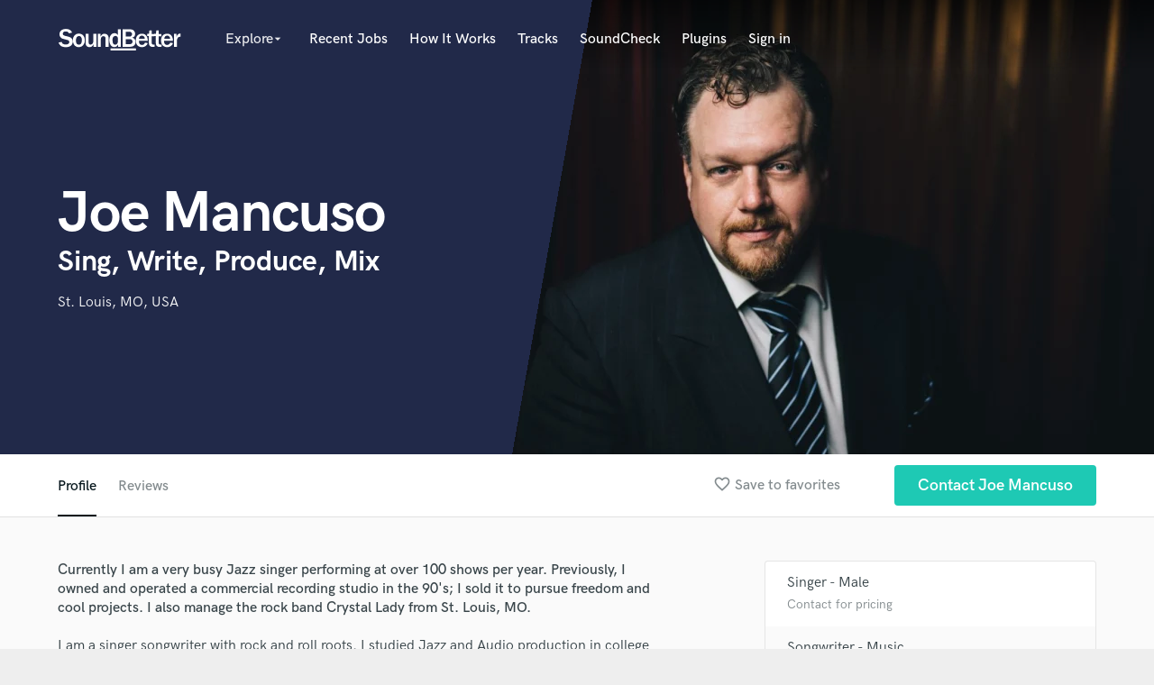

--- FILE ---
content_type: text/html; charset=utf-8
request_url: https://www.google.com/recaptcha/api2/anchor?ar=1&k=6Ldz1-ISAAAAAC-cNJnj4siHO0Gswu3die0mxASV&co=aHR0cHM6Ly9zb3VuZGJldHRlci5jb206NDQz&hl=en&v=PoyoqOPhxBO7pBk68S4YbpHZ&size=normal&anchor-ms=20000&execute-ms=30000&cb=r2bbc7mj94e
body_size: 49306
content:
<!DOCTYPE HTML><html dir="ltr" lang="en"><head><meta http-equiv="Content-Type" content="text/html; charset=UTF-8">
<meta http-equiv="X-UA-Compatible" content="IE=edge">
<title>reCAPTCHA</title>
<style type="text/css">
/* cyrillic-ext */
@font-face {
  font-family: 'Roboto';
  font-style: normal;
  font-weight: 400;
  font-stretch: 100%;
  src: url(//fonts.gstatic.com/s/roboto/v48/KFO7CnqEu92Fr1ME7kSn66aGLdTylUAMa3GUBHMdazTgWw.woff2) format('woff2');
  unicode-range: U+0460-052F, U+1C80-1C8A, U+20B4, U+2DE0-2DFF, U+A640-A69F, U+FE2E-FE2F;
}
/* cyrillic */
@font-face {
  font-family: 'Roboto';
  font-style: normal;
  font-weight: 400;
  font-stretch: 100%;
  src: url(//fonts.gstatic.com/s/roboto/v48/KFO7CnqEu92Fr1ME7kSn66aGLdTylUAMa3iUBHMdazTgWw.woff2) format('woff2');
  unicode-range: U+0301, U+0400-045F, U+0490-0491, U+04B0-04B1, U+2116;
}
/* greek-ext */
@font-face {
  font-family: 'Roboto';
  font-style: normal;
  font-weight: 400;
  font-stretch: 100%;
  src: url(//fonts.gstatic.com/s/roboto/v48/KFO7CnqEu92Fr1ME7kSn66aGLdTylUAMa3CUBHMdazTgWw.woff2) format('woff2');
  unicode-range: U+1F00-1FFF;
}
/* greek */
@font-face {
  font-family: 'Roboto';
  font-style: normal;
  font-weight: 400;
  font-stretch: 100%;
  src: url(//fonts.gstatic.com/s/roboto/v48/KFO7CnqEu92Fr1ME7kSn66aGLdTylUAMa3-UBHMdazTgWw.woff2) format('woff2');
  unicode-range: U+0370-0377, U+037A-037F, U+0384-038A, U+038C, U+038E-03A1, U+03A3-03FF;
}
/* math */
@font-face {
  font-family: 'Roboto';
  font-style: normal;
  font-weight: 400;
  font-stretch: 100%;
  src: url(//fonts.gstatic.com/s/roboto/v48/KFO7CnqEu92Fr1ME7kSn66aGLdTylUAMawCUBHMdazTgWw.woff2) format('woff2');
  unicode-range: U+0302-0303, U+0305, U+0307-0308, U+0310, U+0312, U+0315, U+031A, U+0326-0327, U+032C, U+032F-0330, U+0332-0333, U+0338, U+033A, U+0346, U+034D, U+0391-03A1, U+03A3-03A9, U+03B1-03C9, U+03D1, U+03D5-03D6, U+03F0-03F1, U+03F4-03F5, U+2016-2017, U+2034-2038, U+203C, U+2040, U+2043, U+2047, U+2050, U+2057, U+205F, U+2070-2071, U+2074-208E, U+2090-209C, U+20D0-20DC, U+20E1, U+20E5-20EF, U+2100-2112, U+2114-2115, U+2117-2121, U+2123-214F, U+2190, U+2192, U+2194-21AE, U+21B0-21E5, U+21F1-21F2, U+21F4-2211, U+2213-2214, U+2216-22FF, U+2308-230B, U+2310, U+2319, U+231C-2321, U+2336-237A, U+237C, U+2395, U+239B-23B7, U+23D0, U+23DC-23E1, U+2474-2475, U+25AF, U+25B3, U+25B7, U+25BD, U+25C1, U+25CA, U+25CC, U+25FB, U+266D-266F, U+27C0-27FF, U+2900-2AFF, U+2B0E-2B11, U+2B30-2B4C, U+2BFE, U+3030, U+FF5B, U+FF5D, U+1D400-1D7FF, U+1EE00-1EEFF;
}
/* symbols */
@font-face {
  font-family: 'Roboto';
  font-style: normal;
  font-weight: 400;
  font-stretch: 100%;
  src: url(//fonts.gstatic.com/s/roboto/v48/KFO7CnqEu92Fr1ME7kSn66aGLdTylUAMaxKUBHMdazTgWw.woff2) format('woff2');
  unicode-range: U+0001-000C, U+000E-001F, U+007F-009F, U+20DD-20E0, U+20E2-20E4, U+2150-218F, U+2190, U+2192, U+2194-2199, U+21AF, U+21E6-21F0, U+21F3, U+2218-2219, U+2299, U+22C4-22C6, U+2300-243F, U+2440-244A, U+2460-24FF, U+25A0-27BF, U+2800-28FF, U+2921-2922, U+2981, U+29BF, U+29EB, U+2B00-2BFF, U+4DC0-4DFF, U+FFF9-FFFB, U+10140-1018E, U+10190-1019C, U+101A0, U+101D0-101FD, U+102E0-102FB, U+10E60-10E7E, U+1D2C0-1D2D3, U+1D2E0-1D37F, U+1F000-1F0FF, U+1F100-1F1AD, U+1F1E6-1F1FF, U+1F30D-1F30F, U+1F315, U+1F31C, U+1F31E, U+1F320-1F32C, U+1F336, U+1F378, U+1F37D, U+1F382, U+1F393-1F39F, U+1F3A7-1F3A8, U+1F3AC-1F3AF, U+1F3C2, U+1F3C4-1F3C6, U+1F3CA-1F3CE, U+1F3D4-1F3E0, U+1F3ED, U+1F3F1-1F3F3, U+1F3F5-1F3F7, U+1F408, U+1F415, U+1F41F, U+1F426, U+1F43F, U+1F441-1F442, U+1F444, U+1F446-1F449, U+1F44C-1F44E, U+1F453, U+1F46A, U+1F47D, U+1F4A3, U+1F4B0, U+1F4B3, U+1F4B9, U+1F4BB, U+1F4BF, U+1F4C8-1F4CB, U+1F4D6, U+1F4DA, U+1F4DF, U+1F4E3-1F4E6, U+1F4EA-1F4ED, U+1F4F7, U+1F4F9-1F4FB, U+1F4FD-1F4FE, U+1F503, U+1F507-1F50B, U+1F50D, U+1F512-1F513, U+1F53E-1F54A, U+1F54F-1F5FA, U+1F610, U+1F650-1F67F, U+1F687, U+1F68D, U+1F691, U+1F694, U+1F698, U+1F6AD, U+1F6B2, U+1F6B9-1F6BA, U+1F6BC, U+1F6C6-1F6CF, U+1F6D3-1F6D7, U+1F6E0-1F6EA, U+1F6F0-1F6F3, U+1F6F7-1F6FC, U+1F700-1F7FF, U+1F800-1F80B, U+1F810-1F847, U+1F850-1F859, U+1F860-1F887, U+1F890-1F8AD, U+1F8B0-1F8BB, U+1F8C0-1F8C1, U+1F900-1F90B, U+1F93B, U+1F946, U+1F984, U+1F996, U+1F9E9, U+1FA00-1FA6F, U+1FA70-1FA7C, U+1FA80-1FA89, U+1FA8F-1FAC6, U+1FACE-1FADC, U+1FADF-1FAE9, U+1FAF0-1FAF8, U+1FB00-1FBFF;
}
/* vietnamese */
@font-face {
  font-family: 'Roboto';
  font-style: normal;
  font-weight: 400;
  font-stretch: 100%;
  src: url(//fonts.gstatic.com/s/roboto/v48/KFO7CnqEu92Fr1ME7kSn66aGLdTylUAMa3OUBHMdazTgWw.woff2) format('woff2');
  unicode-range: U+0102-0103, U+0110-0111, U+0128-0129, U+0168-0169, U+01A0-01A1, U+01AF-01B0, U+0300-0301, U+0303-0304, U+0308-0309, U+0323, U+0329, U+1EA0-1EF9, U+20AB;
}
/* latin-ext */
@font-face {
  font-family: 'Roboto';
  font-style: normal;
  font-weight: 400;
  font-stretch: 100%;
  src: url(//fonts.gstatic.com/s/roboto/v48/KFO7CnqEu92Fr1ME7kSn66aGLdTylUAMa3KUBHMdazTgWw.woff2) format('woff2');
  unicode-range: U+0100-02BA, U+02BD-02C5, U+02C7-02CC, U+02CE-02D7, U+02DD-02FF, U+0304, U+0308, U+0329, U+1D00-1DBF, U+1E00-1E9F, U+1EF2-1EFF, U+2020, U+20A0-20AB, U+20AD-20C0, U+2113, U+2C60-2C7F, U+A720-A7FF;
}
/* latin */
@font-face {
  font-family: 'Roboto';
  font-style: normal;
  font-weight: 400;
  font-stretch: 100%;
  src: url(//fonts.gstatic.com/s/roboto/v48/KFO7CnqEu92Fr1ME7kSn66aGLdTylUAMa3yUBHMdazQ.woff2) format('woff2');
  unicode-range: U+0000-00FF, U+0131, U+0152-0153, U+02BB-02BC, U+02C6, U+02DA, U+02DC, U+0304, U+0308, U+0329, U+2000-206F, U+20AC, U+2122, U+2191, U+2193, U+2212, U+2215, U+FEFF, U+FFFD;
}
/* cyrillic-ext */
@font-face {
  font-family: 'Roboto';
  font-style: normal;
  font-weight: 500;
  font-stretch: 100%;
  src: url(//fonts.gstatic.com/s/roboto/v48/KFO7CnqEu92Fr1ME7kSn66aGLdTylUAMa3GUBHMdazTgWw.woff2) format('woff2');
  unicode-range: U+0460-052F, U+1C80-1C8A, U+20B4, U+2DE0-2DFF, U+A640-A69F, U+FE2E-FE2F;
}
/* cyrillic */
@font-face {
  font-family: 'Roboto';
  font-style: normal;
  font-weight: 500;
  font-stretch: 100%;
  src: url(//fonts.gstatic.com/s/roboto/v48/KFO7CnqEu92Fr1ME7kSn66aGLdTylUAMa3iUBHMdazTgWw.woff2) format('woff2');
  unicode-range: U+0301, U+0400-045F, U+0490-0491, U+04B0-04B1, U+2116;
}
/* greek-ext */
@font-face {
  font-family: 'Roboto';
  font-style: normal;
  font-weight: 500;
  font-stretch: 100%;
  src: url(//fonts.gstatic.com/s/roboto/v48/KFO7CnqEu92Fr1ME7kSn66aGLdTylUAMa3CUBHMdazTgWw.woff2) format('woff2');
  unicode-range: U+1F00-1FFF;
}
/* greek */
@font-face {
  font-family: 'Roboto';
  font-style: normal;
  font-weight: 500;
  font-stretch: 100%;
  src: url(//fonts.gstatic.com/s/roboto/v48/KFO7CnqEu92Fr1ME7kSn66aGLdTylUAMa3-UBHMdazTgWw.woff2) format('woff2');
  unicode-range: U+0370-0377, U+037A-037F, U+0384-038A, U+038C, U+038E-03A1, U+03A3-03FF;
}
/* math */
@font-face {
  font-family: 'Roboto';
  font-style: normal;
  font-weight: 500;
  font-stretch: 100%;
  src: url(//fonts.gstatic.com/s/roboto/v48/KFO7CnqEu92Fr1ME7kSn66aGLdTylUAMawCUBHMdazTgWw.woff2) format('woff2');
  unicode-range: U+0302-0303, U+0305, U+0307-0308, U+0310, U+0312, U+0315, U+031A, U+0326-0327, U+032C, U+032F-0330, U+0332-0333, U+0338, U+033A, U+0346, U+034D, U+0391-03A1, U+03A3-03A9, U+03B1-03C9, U+03D1, U+03D5-03D6, U+03F0-03F1, U+03F4-03F5, U+2016-2017, U+2034-2038, U+203C, U+2040, U+2043, U+2047, U+2050, U+2057, U+205F, U+2070-2071, U+2074-208E, U+2090-209C, U+20D0-20DC, U+20E1, U+20E5-20EF, U+2100-2112, U+2114-2115, U+2117-2121, U+2123-214F, U+2190, U+2192, U+2194-21AE, U+21B0-21E5, U+21F1-21F2, U+21F4-2211, U+2213-2214, U+2216-22FF, U+2308-230B, U+2310, U+2319, U+231C-2321, U+2336-237A, U+237C, U+2395, U+239B-23B7, U+23D0, U+23DC-23E1, U+2474-2475, U+25AF, U+25B3, U+25B7, U+25BD, U+25C1, U+25CA, U+25CC, U+25FB, U+266D-266F, U+27C0-27FF, U+2900-2AFF, U+2B0E-2B11, U+2B30-2B4C, U+2BFE, U+3030, U+FF5B, U+FF5D, U+1D400-1D7FF, U+1EE00-1EEFF;
}
/* symbols */
@font-face {
  font-family: 'Roboto';
  font-style: normal;
  font-weight: 500;
  font-stretch: 100%;
  src: url(//fonts.gstatic.com/s/roboto/v48/KFO7CnqEu92Fr1ME7kSn66aGLdTylUAMaxKUBHMdazTgWw.woff2) format('woff2');
  unicode-range: U+0001-000C, U+000E-001F, U+007F-009F, U+20DD-20E0, U+20E2-20E4, U+2150-218F, U+2190, U+2192, U+2194-2199, U+21AF, U+21E6-21F0, U+21F3, U+2218-2219, U+2299, U+22C4-22C6, U+2300-243F, U+2440-244A, U+2460-24FF, U+25A0-27BF, U+2800-28FF, U+2921-2922, U+2981, U+29BF, U+29EB, U+2B00-2BFF, U+4DC0-4DFF, U+FFF9-FFFB, U+10140-1018E, U+10190-1019C, U+101A0, U+101D0-101FD, U+102E0-102FB, U+10E60-10E7E, U+1D2C0-1D2D3, U+1D2E0-1D37F, U+1F000-1F0FF, U+1F100-1F1AD, U+1F1E6-1F1FF, U+1F30D-1F30F, U+1F315, U+1F31C, U+1F31E, U+1F320-1F32C, U+1F336, U+1F378, U+1F37D, U+1F382, U+1F393-1F39F, U+1F3A7-1F3A8, U+1F3AC-1F3AF, U+1F3C2, U+1F3C4-1F3C6, U+1F3CA-1F3CE, U+1F3D4-1F3E0, U+1F3ED, U+1F3F1-1F3F3, U+1F3F5-1F3F7, U+1F408, U+1F415, U+1F41F, U+1F426, U+1F43F, U+1F441-1F442, U+1F444, U+1F446-1F449, U+1F44C-1F44E, U+1F453, U+1F46A, U+1F47D, U+1F4A3, U+1F4B0, U+1F4B3, U+1F4B9, U+1F4BB, U+1F4BF, U+1F4C8-1F4CB, U+1F4D6, U+1F4DA, U+1F4DF, U+1F4E3-1F4E6, U+1F4EA-1F4ED, U+1F4F7, U+1F4F9-1F4FB, U+1F4FD-1F4FE, U+1F503, U+1F507-1F50B, U+1F50D, U+1F512-1F513, U+1F53E-1F54A, U+1F54F-1F5FA, U+1F610, U+1F650-1F67F, U+1F687, U+1F68D, U+1F691, U+1F694, U+1F698, U+1F6AD, U+1F6B2, U+1F6B9-1F6BA, U+1F6BC, U+1F6C6-1F6CF, U+1F6D3-1F6D7, U+1F6E0-1F6EA, U+1F6F0-1F6F3, U+1F6F7-1F6FC, U+1F700-1F7FF, U+1F800-1F80B, U+1F810-1F847, U+1F850-1F859, U+1F860-1F887, U+1F890-1F8AD, U+1F8B0-1F8BB, U+1F8C0-1F8C1, U+1F900-1F90B, U+1F93B, U+1F946, U+1F984, U+1F996, U+1F9E9, U+1FA00-1FA6F, U+1FA70-1FA7C, U+1FA80-1FA89, U+1FA8F-1FAC6, U+1FACE-1FADC, U+1FADF-1FAE9, U+1FAF0-1FAF8, U+1FB00-1FBFF;
}
/* vietnamese */
@font-face {
  font-family: 'Roboto';
  font-style: normal;
  font-weight: 500;
  font-stretch: 100%;
  src: url(//fonts.gstatic.com/s/roboto/v48/KFO7CnqEu92Fr1ME7kSn66aGLdTylUAMa3OUBHMdazTgWw.woff2) format('woff2');
  unicode-range: U+0102-0103, U+0110-0111, U+0128-0129, U+0168-0169, U+01A0-01A1, U+01AF-01B0, U+0300-0301, U+0303-0304, U+0308-0309, U+0323, U+0329, U+1EA0-1EF9, U+20AB;
}
/* latin-ext */
@font-face {
  font-family: 'Roboto';
  font-style: normal;
  font-weight: 500;
  font-stretch: 100%;
  src: url(//fonts.gstatic.com/s/roboto/v48/KFO7CnqEu92Fr1ME7kSn66aGLdTylUAMa3KUBHMdazTgWw.woff2) format('woff2');
  unicode-range: U+0100-02BA, U+02BD-02C5, U+02C7-02CC, U+02CE-02D7, U+02DD-02FF, U+0304, U+0308, U+0329, U+1D00-1DBF, U+1E00-1E9F, U+1EF2-1EFF, U+2020, U+20A0-20AB, U+20AD-20C0, U+2113, U+2C60-2C7F, U+A720-A7FF;
}
/* latin */
@font-face {
  font-family: 'Roboto';
  font-style: normal;
  font-weight: 500;
  font-stretch: 100%;
  src: url(//fonts.gstatic.com/s/roboto/v48/KFO7CnqEu92Fr1ME7kSn66aGLdTylUAMa3yUBHMdazQ.woff2) format('woff2');
  unicode-range: U+0000-00FF, U+0131, U+0152-0153, U+02BB-02BC, U+02C6, U+02DA, U+02DC, U+0304, U+0308, U+0329, U+2000-206F, U+20AC, U+2122, U+2191, U+2193, U+2212, U+2215, U+FEFF, U+FFFD;
}
/* cyrillic-ext */
@font-face {
  font-family: 'Roboto';
  font-style: normal;
  font-weight: 900;
  font-stretch: 100%;
  src: url(//fonts.gstatic.com/s/roboto/v48/KFO7CnqEu92Fr1ME7kSn66aGLdTylUAMa3GUBHMdazTgWw.woff2) format('woff2');
  unicode-range: U+0460-052F, U+1C80-1C8A, U+20B4, U+2DE0-2DFF, U+A640-A69F, U+FE2E-FE2F;
}
/* cyrillic */
@font-face {
  font-family: 'Roboto';
  font-style: normal;
  font-weight: 900;
  font-stretch: 100%;
  src: url(//fonts.gstatic.com/s/roboto/v48/KFO7CnqEu92Fr1ME7kSn66aGLdTylUAMa3iUBHMdazTgWw.woff2) format('woff2');
  unicode-range: U+0301, U+0400-045F, U+0490-0491, U+04B0-04B1, U+2116;
}
/* greek-ext */
@font-face {
  font-family: 'Roboto';
  font-style: normal;
  font-weight: 900;
  font-stretch: 100%;
  src: url(//fonts.gstatic.com/s/roboto/v48/KFO7CnqEu92Fr1ME7kSn66aGLdTylUAMa3CUBHMdazTgWw.woff2) format('woff2');
  unicode-range: U+1F00-1FFF;
}
/* greek */
@font-face {
  font-family: 'Roboto';
  font-style: normal;
  font-weight: 900;
  font-stretch: 100%;
  src: url(//fonts.gstatic.com/s/roboto/v48/KFO7CnqEu92Fr1ME7kSn66aGLdTylUAMa3-UBHMdazTgWw.woff2) format('woff2');
  unicode-range: U+0370-0377, U+037A-037F, U+0384-038A, U+038C, U+038E-03A1, U+03A3-03FF;
}
/* math */
@font-face {
  font-family: 'Roboto';
  font-style: normal;
  font-weight: 900;
  font-stretch: 100%;
  src: url(//fonts.gstatic.com/s/roboto/v48/KFO7CnqEu92Fr1ME7kSn66aGLdTylUAMawCUBHMdazTgWw.woff2) format('woff2');
  unicode-range: U+0302-0303, U+0305, U+0307-0308, U+0310, U+0312, U+0315, U+031A, U+0326-0327, U+032C, U+032F-0330, U+0332-0333, U+0338, U+033A, U+0346, U+034D, U+0391-03A1, U+03A3-03A9, U+03B1-03C9, U+03D1, U+03D5-03D6, U+03F0-03F1, U+03F4-03F5, U+2016-2017, U+2034-2038, U+203C, U+2040, U+2043, U+2047, U+2050, U+2057, U+205F, U+2070-2071, U+2074-208E, U+2090-209C, U+20D0-20DC, U+20E1, U+20E5-20EF, U+2100-2112, U+2114-2115, U+2117-2121, U+2123-214F, U+2190, U+2192, U+2194-21AE, U+21B0-21E5, U+21F1-21F2, U+21F4-2211, U+2213-2214, U+2216-22FF, U+2308-230B, U+2310, U+2319, U+231C-2321, U+2336-237A, U+237C, U+2395, U+239B-23B7, U+23D0, U+23DC-23E1, U+2474-2475, U+25AF, U+25B3, U+25B7, U+25BD, U+25C1, U+25CA, U+25CC, U+25FB, U+266D-266F, U+27C0-27FF, U+2900-2AFF, U+2B0E-2B11, U+2B30-2B4C, U+2BFE, U+3030, U+FF5B, U+FF5D, U+1D400-1D7FF, U+1EE00-1EEFF;
}
/* symbols */
@font-face {
  font-family: 'Roboto';
  font-style: normal;
  font-weight: 900;
  font-stretch: 100%;
  src: url(//fonts.gstatic.com/s/roboto/v48/KFO7CnqEu92Fr1ME7kSn66aGLdTylUAMaxKUBHMdazTgWw.woff2) format('woff2');
  unicode-range: U+0001-000C, U+000E-001F, U+007F-009F, U+20DD-20E0, U+20E2-20E4, U+2150-218F, U+2190, U+2192, U+2194-2199, U+21AF, U+21E6-21F0, U+21F3, U+2218-2219, U+2299, U+22C4-22C6, U+2300-243F, U+2440-244A, U+2460-24FF, U+25A0-27BF, U+2800-28FF, U+2921-2922, U+2981, U+29BF, U+29EB, U+2B00-2BFF, U+4DC0-4DFF, U+FFF9-FFFB, U+10140-1018E, U+10190-1019C, U+101A0, U+101D0-101FD, U+102E0-102FB, U+10E60-10E7E, U+1D2C0-1D2D3, U+1D2E0-1D37F, U+1F000-1F0FF, U+1F100-1F1AD, U+1F1E6-1F1FF, U+1F30D-1F30F, U+1F315, U+1F31C, U+1F31E, U+1F320-1F32C, U+1F336, U+1F378, U+1F37D, U+1F382, U+1F393-1F39F, U+1F3A7-1F3A8, U+1F3AC-1F3AF, U+1F3C2, U+1F3C4-1F3C6, U+1F3CA-1F3CE, U+1F3D4-1F3E0, U+1F3ED, U+1F3F1-1F3F3, U+1F3F5-1F3F7, U+1F408, U+1F415, U+1F41F, U+1F426, U+1F43F, U+1F441-1F442, U+1F444, U+1F446-1F449, U+1F44C-1F44E, U+1F453, U+1F46A, U+1F47D, U+1F4A3, U+1F4B0, U+1F4B3, U+1F4B9, U+1F4BB, U+1F4BF, U+1F4C8-1F4CB, U+1F4D6, U+1F4DA, U+1F4DF, U+1F4E3-1F4E6, U+1F4EA-1F4ED, U+1F4F7, U+1F4F9-1F4FB, U+1F4FD-1F4FE, U+1F503, U+1F507-1F50B, U+1F50D, U+1F512-1F513, U+1F53E-1F54A, U+1F54F-1F5FA, U+1F610, U+1F650-1F67F, U+1F687, U+1F68D, U+1F691, U+1F694, U+1F698, U+1F6AD, U+1F6B2, U+1F6B9-1F6BA, U+1F6BC, U+1F6C6-1F6CF, U+1F6D3-1F6D7, U+1F6E0-1F6EA, U+1F6F0-1F6F3, U+1F6F7-1F6FC, U+1F700-1F7FF, U+1F800-1F80B, U+1F810-1F847, U+1F850-1F859, U+1F860-1F887, U+1F890-1F8AD, U+1F8B0-1F8BB, U+1F8C0-1F8C1, U+1F900-1F90B, U+1F93B, U+1F946, U+1F984, U+1F996, U+1F9E9, U+1FA00-1FA6F, U+1FA70-1FA7C, U+1FA80-1FA89, U+1FA8F-1FAC6, U+1FACE-1FADC, U+1FADF-1FAE9, U+1FAF0-1FAF8, U+1FB00-1FBFF;
}
/* vietnamese */
@font-face {
  font-family: 'Roboto';
  font-style: normal;
  font-weight: 900;
  font-stretch: 100%;
  src: url(//fonts.gstatic.com/s/roboto/v48/KFO7CnqEu92Fr1ME7kSn66aGLdTylUAMa3OUBHMdazTgWw.woff2) format('woff2');
  unicode-range: U+0102-0103, U+0110-0111, U+0128-0129, U+0168-0169, U+01A0-01A1, U+01AF-01B0, U+0300-0301, U+0303-0304, U+0308-0309, U+0323, U+0329, U+1EA0-1EF9, U+20AB;
}
/* latin-ext */
@font-face {
  font-family: 'Roboto';
  font-style: normal;
  font-weight: 900;
  font-stretch: 100%;
  src: url(//fonts.gstatic.com/s/roboto/v48/KFO7CnqEu92Fr1ME7kSn66aGLdTylUAMa3KUBHMdazTgWw.woff2) format('woff2');
  unicode-range: U+0100-02BA, U+02BD-02C5, U+02C7-02CC, U+02CE-02D7, U+02DD-02FF, U+0304, U+0308, U+0329, U+1D00-1DBF, U+1E00-1E9F, U+1EF2-1EFF, U+2020, U+20A0-20AB, U+20AD-20C0, U+2113, U+2C60-2C7F, U+A720-A7FF;
}
/* latin */
@font-face {
  font-family: 'Roboto';
  font-style: normal;
  font-weight: 900;
  font-stretch: 100%;
  src: url(//fonts.gstatic.com/s/roboto/v48/KFO7CnqEu92Fr1ME7kSn66aGLdTylUAMa3yUBHMdazQ.woff2) format('woff2');
  unicode-range: U+0000-00FF, U+0131, U+0152-0153, U+02BB-02BC, U+02C6, U+02DA, U+02DC, U+0304, U+0308, U+0329, U+2000-206F, U+20AC, U+2122, U+2191, U+2193, U+2212, U+2215, U+FEFF, U+FFFD;
}

</style>
<link rel="stylesheet" type="text/css" href="https://www.gstatic.com/recaptcha/releases/PoyoqOPhxBO7pBk68S4YbpHZ/styles__ltr.css">
<script nonce="Oq7KyR_zQrJ7Lst1vNj1aA" type="text/javascript">window['__recaptcha_api'] = 'https://www.google.com/recaptcha/api2/';</script>
<script type="text/javascript" src="https://www.gstatic.com/recaptcha/releases/PoyoqOPhxBO7pBk68S4YbpHZ/recaptcha__en.js" nonce="Oq7KyR_zQrJ7Lst1vNj1aA">
      
    </script></head>
<body><div id="rc-anchor-alert" class="rc-anchor-alert"></div>
<input type="hidden" id="recaptcha-token" value="[base64]">
<script type="text/javascript" nonce="Oq7KyR_zQrJ7Lst1vNj1aA">
      recaptcha.anchor.Main.init("[\x22ainput\x22,[\x22bgdata\x22,\x22\x22,\[base64]/[base64]/UltIKytdPWE6KGE8MjA0OD9SW0grK109YT4+NnwxOTI6KChhJjY0NTEyKT09NTUyOTYmJnErMTxoLmxlbmd0aCYmKGguY2hhckNvZGVBdChxKzEpJjY0NTEyKT09NTYzMjA/[base64]/MjU1OlI/[base64]/[base64]/[base64]/[base64]/[base64]/[base64]/[base64]/[base64]/[base64]/[base64]\x22,\[base64]\x22,\x22ScK6N8KQw65eM2UGw6bCol/CusO9eEPDt0TCq245w5TDtD1pCsKbwpzCp3fCvR5Cw7sPwqPCuUvCpxLDsVjDssKeMsOZw5FBSsOEJ1jDhMO2w5vDvFUIIsOAwrfDpWzCnnlqJ8KXUGTDnsKZTQDCszzDpcKUD8OqwplvAS3ChjrCujpnw7DDjFXDqcOwwrIAHhpvSg1GNg4oMsO6w5sZRXbDh8Ouw7/DlsODw47DlnvDrMK/w5XDssOQw4AcfnnDnVMYw4XDncOsEMOsw5nDvCDCiF4Lw4MBwqJQc8OtwqrCjcOgRTl/[base64]/CmyHCh8OAYmVEZsOwA8Ofwo03wqjCp8KgSUR5w4zCvXhuwo0LHMOFeCsUdgYudcKww4vDq8OpwprCmsOsw7NFwpR8WgXDtMKgQVXCnxBrwqFrVsKDwqjCn8KKw6bDkMO8w4I8wosPw4nDhsKFJ8KHwqLDq1xucHDCjsOnw6Bsw5kAwr4Awr/CjC8MTiZpHkxufsOiAcO+VcK5wovCjMKZd8OSw614wpV3w782KAvCjTgAXyHCjgzCvcKyw4LChn1udsOnw6nCrsK4W8Onw6fCpFFow5rCr3AJw41dIcKpAFTCs3VveMOmLsKmBMKuw70UwpUVfsOcw4vCrMOeQ1jDmMKdw6LCosKmw7dpwr05WXA/wrvDqG0HKMK1fsKrQsO9w54zQzbCtUhkEWpnwrjChcKOw6J1QMKbPDNIHhAkb8OgUhY8HMOcSMO4NGkCT8KPw4zCvMO6wqTCmcKVZR3DhMK7wpTCpBoDw7pUwrzDlBXDsWrDlcOmw7TCpkYPbEZPwptuCgzDrn/CtnduKnh1HsKMYsK7wofCtEkmPzPCscK0w4jDiQLDpMKXw7zCnQRKw4JHZMOGNitOYsO+WsOiw6/ChiXCplwvA3XCl8KtGntXZGF8w4HDoMOPDsOAw4Q8w58FJUlncMKiVsKww6LDmcKXLcKFwpcUwrDDtw/DtcOqw5jDjU4Lw7cTw6LDtMK8JEYTF8OJGsK+f8OQwpFmw78PEznDkE8KTsKlwrohwoDDpw/CjRLDuSnCrMOLwofCqsOueR8QS8OTw6DDpcO5w4/Cq8OZBHzCnmvDn8OvdsKjw6VhwrHCusOBwp5Qw4hDZz05w6fCjMOeBsOYw51IwoHDl2fChzPCuMO4w6HDgMOeZcKSwowOwqjCu8O0wo5wwpHDrQLDvBjDklYIwqTCp2rCrDZhVsKzTsOcw55Nw53DvMO+UMKyA3VtesOcw47DqMOvw6jDjcKBw57CtMOsJcKIay/[base64]/Ds8Ozwrl9GkzDqnlMEH8KwoNYw4XDrVJ2TsO9w7xCUcKUXRJyw5AjbMK5w40kwptmIn8ZY8OawoFtQkvDj8K6L8K6w4czIsK8w5oVLVzDu2vCpy/DribDtkF7w4ECa8Oswp8fw6wJb2PDgMOMBsOMw5XDp2/DpDNiw53DgUbDhXrCvMOTw5PCqRo+WyzDmMOJwpl8wrlUNMKwCRHChMKNwqLDhAwMXW3Dl8K5w603DWrCmcOSwpEMw53DjMOoU0IqbcKNw5ttworDocO6O8KEw5rCvMKIw5V/XHxLwqrCkS3CtMKHwq/CpMO4McORwrfCqCp0w4HCiEUfwp3Ci1kswq4IwqLDvXg6wpNnw4XCksOhYCLDunnCpzXDrCkYw7nDmGvDrxzCr2XDocKqwo/[base64]/w6LCsxJpwqVUaSPCqz3DpcOSwobCiwDDt2HCq8KWw5PDt8Ktw7fDow8KX8OCSMKeIBrDvS3DmUjDicOuVzLCniFHwo5Cw7bCmsKdMlVmwpw2w4PCiEDDr3HDgjzDjcOJfyzCj0E+HkUBw5dIw7fCq8OSUzxyw6s+RHYqSEI5JxfDmMK9wonDj1jDgVtqGDV/[base64]/EcOMTB93wq3DjC7Di8OOBsKQwpnCicOSwr1Bw7XCnnnCh8ODw6rClnTDqcKAwpVFw77Dvg5pw6pWEFrDlsK8wpvCjQY+W8OIbMKHLQZ6D17DqcKTw7jCncKUwrpIwoPDtcOcSGgqwrvDqlfChsKEw6kVSsKBw5TDksKFO1nDsMKYcC/CmWQkwo/Dng88w4B2wqwkw7EIw6rDgcKWKcKJw61vSDIEQcOWw6RvwpA2XRVeOCbDnVHDrEF8w4XChRJvCWERw4FHw4rDncOML8KMw73CisK0CcOVBsOiwrkuw5vCrm0DwqxxwrpVEMOjworCvMK0fkXCj8Olwqt/YcOdwpbCiMK3CcO8wrZHQS3CiWUZw5DDlgPDtMO4fMOmDgVfw4PCgTsbwotpVcKiGhLDscOjw58awpbCocK0BMOhw608OMKdOcOdw5I9w6t4w6/Cj8OLwoctwrfCr8K5wp7CnsKYB8OAwrcGcVQRUMKvRCTCqFzCn2/ClMKQaw0nwodewqg9w4nDlHdyw7PCkMO7wqE/FcOLwonDhiAuwrJ2QG/CpEYnwoZ7ER1WeTDDoS9OFERKw5B0w6tPw53Ch8OWw5/Dg0zDvBpew6nDs0RLURzCgMOmVhscw4RDQg/[base64]/DvkY0wqLCtSRbE8KWVMKYYU3CkE/Dm8KvE8KjwofDp8KcL8KQUMKXHx0mw7FUwpDClnVfR8Kjwp4+wqHDhsKxHwXDp8Oxwp9yBXrCsiF2wrTDsW/DjMO3KMOxKsKcWMOFWTnDg0d8NcKxVMKew6nCh0UqAsOPwp01RV3CssKGwrjDkcOTS0lpwq7Ck3nDlDYRw6t3w7VpwrXCrBMPw6YiwolXw5zCpsK7wolfOwxyMlEHHz7Cn17CrMKKwpR8wodQB8OIw4pEGRoFw4Qcw6/CgsKzwpZmQyHCpcOpUsOddcKgwr3Co8O/AVTDoHkqIsOHOsOGwpTCh2ojKCoKG8OdVcKNWcKDw4FGwqfCisKDCRzCm8KFwqsQwo5Fw47Ckx1Kw5MvTT0ew6TCm10RKV4Fw5/[base64]/w4HCpEDCnRfCsxfDusO3w5DDk8K+ecOtF8OTwrhpw5c2G2NVQ8O6DcOVwr9XeExACU0tQsKXMlMlW1HDqcKBwqB9w4xAJz/DmsOoQsO6McKhw7vDi8KRSClpwrTCgwpTwohGA8Kec8K1wo/Cul7CnMOmbMKswrBKUQnDvsOrw7ltw60pw67CkMOzZcKoPhVwH8KTw63CuMKgw7QEXMKKw5XCs8KyGUZDUsOqw4E2wr0tTMK0w78qw7QcWcOkw4Ivwo1MScOrwqwww7vDkDDDvUTCksKtw6k/wpTDrijCkHZrT8Kqw51Fwq/CjMKyw7zCrW3CnMKPw4x3bhDCgsOLw5DCh0nDjcOcwo3CmC/DkcKoIsKhXUceInfDijPCmsKCbcKhPsKdaEpNYQdnwoA4w7PCpcKsE8OVF8KMw4QjWGZbwqdbCR3DqQ1VRHrCsGrDjsK9wovCtMOgw5tIdlfDksKTw6TDlGkPwoUBDcKcwqXDkRnClH9jOMOBw5sqP18xAMO4NcKCWjHDhT7CtRggwo/Cu35jw6jDlAN0w5PDhRQhXgM0CV/Ch8KaDzRKc8KKeFADwohNMC0/GEx/FFliw6jDm8KHwo/Dq2vDpA9twr0zw6/CpELCt8OGw6U+XR81O8KHw6/Dn09lw7HCnsKqagjDqMOXEcKSwqkiwrTCuGUHbRAMIWXCuR5/EsO/wqYLw41awqZGwqTDr8OFw6tQdFUUA8KOwpJXfcKiVcOPKDrDnl4Iw7/CsHXDqcKRXE/Dr8OHwoHDs3kOwpfCicOCVsO8wqbCpVUGKjjCh8KLw6PDoMKRNjYKZBoxTsKiwrjCsMKWw5HCnFHDnCTDo8KGwoPDlVtxZcOpO8OQVn1pcsOqwqAxwrwUU3nDosKfbTxLD8Oiwr3CmCtYw7RvEU48RxLCk2zCl8KWw7XDqMOxOyTDj8Kpw5XCnsK6LS9aBG/CjsOhNXLChwMtwplcw4lvDzPDnsOvw5xMM359CsKBw6JDBMKow48qbkZrEgnChnICYMODw7dPwo3CkXnCicO5wqUjEcKtQ10qJnYiw7jDksOBZMOtw7/DqDEIbjHCpTQlwpVlw5nCs014aQdrwoHCiiUxdn4IIsO9AcKlw4g6w5TDkwnDvnxQw4jDvTY0w4fCpVsSOMOXwqJaw4XDicOLwobCgsKWKsKww6PDiHtFw7Fyw5FsLMKqGMK6wr4bYMODwp45wr4TZMOKw5d/IBDDl8KUwr8Dw50EbsKTDcOywr7CuMO2SQl9WC3CkS/CoWzDsMKcWcOvwr7Dq8ODBCAqMT3CkwwrMxh9b8ODw5kGw6kcFENDZMOqwo1lUsO1wo0qW8Osw4Z6w7/Cqy7DpR9TFsKgwofDp8K/w4DCucOUw6DDqcKRw4XCgcKGwpdtw4l3BcOIR8K8w7Vsw4DCnAJzKWMbAcKmCCBYXcKUdwLDjiBFeFo1wqfDhMOowqPDrMKlWMOARMKuQ216w5VwwprCh3IcOMOYUF7DmSrCicKsOl7CncKhBsOqVydpPMK+I8O8MmDChHJow6gOw5ErXcO5w5nChsKCwoHCpMO/w7Yswp1fw7TCpUvCuMOewpbCpCfCm8Ohwr8EWcOzGRfCqcOiC8O1S8KlwrLCsRbCjcK4dsK+FUA3w4jDv8KYw5w2BsKTwp3CmTvDj8KFB8KnwodqwrfCi8KBw7/[base64]/CgsKLwog1wqMkZj8/w7fCh8Kxw4fDkMKtw4fCtih+e8OlMl7DhS1+w5vCk8OjE8OGwqPDu1PCksKHw65/QsOmwrnDvMK6fxhONsKCwqXCgiQdQUI3w5rCk8OBwpBKJBXDrMOtw7vDmMOrw7bCpjxbw5d+w47CgAnCqcK9SklnHFMww6NcX8Kxw5Z3e3nDqsKTwoTDsFsqBcOoDMKfw6Rgw4x5AsK3OUPDgWo/YcOKw4h4wqABZFdjwpg0TWXCsy7Du8Kcw5trOMO6chbDpcOowpDCmC/Cu8OYw6DCi8OJHcOxLUHCgMKxw5jCoUQlTVvCol3CggbCoMKdbl1fZ8K7BMKPKH4uLTEKw4gYRSHCgzdoD1IeOcOMfTTCj8OtwpHDnXY8DsOVUQnCogLDvMKVCEBkwrVjGWPCs1ETw6nDmD3CkMOTcR/Dt8OhwoAHQ8OUQcOmP2rDigZXwp3DlxnCpMK3w7zDjcKnI35GwoIXw54VMcK4L8OUw5HCuT9Dw6TDmi5Fw4fDgHnCpkV8wrUGesOIeMKdw78nCA3CiysJN8KFBUfCg8KQw65+wpFDw6kzwoTDisOKw5bCnkDDuXJPBMO7bXZKVVfDvmJwwr/ChBLDsMOzHxs8wo0/P2Fvw57ClcK1L0vCkVMeesO2MMKjN8OzNMOCwqErw6bCohdOYnXDhCfDr1/CtTh4R8KMw71mJcKAJhc0wpvCusOmB18WLcOnFsOew5DDrHDCm10sOntOwrjCmlfCpm/Dg3Z/DhtRw6DClnHDssOGw74fw4xhfVJ1wrQeG2B+GsOQw4wjw48awrBDwoTDg8OIw6XDrgfCozjDoMKEN1p5ZF7CvsOwwobCrmjDkzJcZgLCjsOoWsO2w50/HcOfw4zCs8KKLsOkbsKGwpEow4FEwqNCwqjDomrCiUtKRcKOw51jw4MULUxCwoEiwrLDh8Kgw7bCgHxkbMKbwpnCuXBvwovDvMO1dcOOTHXCvnHDqiHCtMKhUEDDnMOYccOAw45jaAp2SD7Dr8OIQAHDvH0UGm5QO1rCg2/DncKXQcOmLsOVCFvDoBfDkyDDkm1RwpUyRsONdsOGwr/ClHE4YlrCjsO3PgRbw4hMw7kuw7FlHRx1w6t6E3PCkXTCtE9Jw4XCisKxwrEawqLDisOweihlesK3TcOVwqFCTMOow5p/B108w63DgQ5qXMO+dcKFOcKNwqMOZsKIw7LCjTwANSwTfsOVIMKXw7Mkd1HDqnAFNsOFwpPDpETDiRB4woLDsyTCmcKdw7TDrgA0U3hlScO6wqEDTsKCwrzCqcO5wqrDvkF/w49/UHRIN8O1wonCnX87XMKuwp7ChwNtI2DDjDYEYsKkF8KuS0LDpsOOccOjwrdHwr7CjjjDlxYFOBUaOnLDsMO+DlfDtsK7B8KIF05tDsKww65Ca8KSw6Jmw7zCmT/Cm8KTR0TChwDDn0vDp8KOw7tMesKFwo/DrsOcE8O8w7rDjcOSwol6woHDpMOiNmo/[base64]/CosOrOsKXTsK0F37DnXfDv8OBw5LDjsKwG1/CosOuaMKHwofDoh3DrcKjasKXOlBVTg46WcKDwrXDqQ7Cv8OiUcONw6DDnEfDvsKPw4JmwpE1w7RKPMKlOX/CtMKpwqzDksOnwqkmw58eDSXDtmMVTMOkw5fCkUfCn8OfScOtNMOSw5Mpwr7DvQnDvA1BdsKDacO+IldfHcKof8OWwpA/FsORRF7Ck8KawonDmMOAbyPDjhMLC8KjdUPDtsOvwpADw5BBDTYqTMK6OcOow6HCjsOnw5LCuMKhw7/CjmDDq8Kaw7J+NiXCjmXDocK8NsOqw6jDkDhow4rDrzotwp/[base64]/w7LDmQDCs8O5aQPCrzVBwpMiMcOVP1vDpXzCoVZVFcOEJyXCojtsw4rCrS0Jw4fDsEvDgksyw5hjbAYFw5sHwrpcSTPDslFqYMOBw7M2wqrDg8KAWMO6b8Khw4TDk8OLel41w7/Dt8KTwpB2w5bCrSDCo8Kpw4xswqpqw6nDoMOUw7UzbB7CoScmwrgUw77DqsOCwq4aJ1RJwoRzwq7CvTPCs8OEw5odwqZ4wrIEccO2wpfCjVM9wr8ZEls/[base64]/wrHDjA4jwpYDGMKGwq/DnMOfXcKuesOufE7CpMKKGsOuw6JJw654EkkkccKSwq3CqnXDtX3Don7DksO/wottwq1ww5zChHJzBlB+w5B0WBzChT4YVyfChxjCr2hACB0FIWfCuMO8IMOsdsOjwp7CqT/DmMKfHcOEw6VNeMO7Q3TCncKuJmM/MsOLLhPDp8OgfzvCiMKhw5LDkMO9AcKRbMKLZldoMR7DrMKBFjXCu8KZw6/CpMO3ASDCvh4KBcKXDXTCuMOrw4kYIcKIw51fDcKFKMKTw7bDu8Klwp/CosO5wphnbsKDwp0KJTYrwpHCqcOcJy5oXDZDwqwpwoFqecKoesKzw5BmOsK7wq0vw4tNwqjCoH4kwqVgw58zEnYzwobCrUhAaMOfw6FYw6pIw78XS8KHw5DDhsKNw4YydcOJc0vDlA/DgMOYwqDDhl3CoUfDpcKmw4bCnBPDiw/DiyHDrMKpwozCr8KdUcK9wr0/YMOofMO6R8OiH8KDwp0Ow5oZwpHCl8K8wpFJLcKCw57DuwNCacKEw5NHw5Z0w61pw4kzSMKBJ8KoHsOjDk8GRiEhSCjDl1nDhsKHIMKewo9SZXUgJcOWw6nDphrDlwV8AMKGwq7DgcO/w5vCrsKOIsK+wo7Dpi/CocK7wrHDsHNSIsOMwrY0woAYwqNLwr1JwrRpwqNfJkZuHsK/GsKUw6sXOcKUwp3Ds8OHwrbDosKDQMK4eyHDncKRUQoDJMOkXGfCsMO8b8KILSpZVcOALU1Wwp/Dm2B8CsKVw7A1w6XCocKOwqDDrcKGw4bCp0HCjFvCksK/HCsbXRghwpDCkVHDlEDDtCrCrsKyw707woQhwpBhXXRLXx/CsgULwoYkw714w6rDsxDDmw7Dk8K8GVVUw47Dm8OGw77Chg/CnsKQb8Oiw5VtwoYERhZyZcKMw7fCn8OdwrrCgMKKFsKCbR/CuSNFwrLCmsOeLcKlwoFGw5p6Y8OywoF6WSPCr8OSwqRAT8OGSz/CrsKNVCM2VnsYQUTCsWJlb2PDtsKGVhdeS8O6fsKkw5bCn2rDk8Ouw6cGw5nChxnChsKVCCrCr8OqXMKbLVHDnU7DtWRNwoVyw791wpLCm2bDvcK6ekPCtsOlPELDvTXDtWw4w4zDrA0jwpsRw6DDgh9zwqUwScKwB8KMwo/DjBAqw4bCqMOIVsODwplSw542wrDChSErG1vCvlTCnMKGw4rCrXDDgVo3ZwIKD8KOw7Axw5/DrcOrw6jDnX3CvFQCwpkKJMK6wqvDjsOyw5vCrRotwpd4N8KKw7bCocOMXkUVwpsBEcOqScKbw7MXZDzDg3Ydw7PCtcK/c20vXWrCksONDMORwo7Dt8KmOsKfwphwNMOoJhrDnnLDicK/SMOFw6bCmcK7wrpoZx8lw7p6fS3DgMObw4JnLwvCvBHCqMKnwpI4XmpZwpXCsy8/w5wcYxTCn8ODw7vCmjB8wrxvw4LChx3DqF5ow7zDtmzCmsKAw4xHFcKgwqnCmW/[base64]/DiWrDokQRwoTCtMKywotkIsKIwpHDkVjDkxrCgHZ5LcKqw6XCkxbCt8OyPMKWPcK6wq5jwolUBUBaM3XDiMKnEmDDvcO9w5fCgsOHNhZ0ScKzwqQcwoTDox1CTisQwqFrwpYQIUBSasKiw5xqWyLDlkXCtCIUwo3DjsOHw5cWw6/Cmh9Jw4rDvMKVZcO3MEQ1Sl02w7LDqUjDh1t4Tz7DusOgRcK2w7Mxw6VBNsONwojDjS/ClDRWw7dyecKUBcOvw4rDiw9awrxeeQTDhMKpw7XDhFvDo8OnwqAJw5wcD3HCu2w9VmTCkHbDpcOOBMOONsKGwp3CusOZwqt2KcKfwr1SZBbDpcKlIFPDvDFbcWHDiMObwpbCtMOdwqFcwrPCsMKcw7F/w6tPw7YAw5HCqBF9w6suwpkMw74HUcKFeMKTW8KTw5gmAMKDwr5+YcOMw7UPwpV4wpkUw5/CqsOMKsO/w5HCiAtNwqt3w5xFVwx7w4bCgcK1wr7CoUPCrsO5JcK6wpk4J8OzwpFVfz/Cp8OpwobCmBrCusOYEsKbw5DDq3zDn8OuwqkxworCjGM8YVZXKMO9w7Y5wqLCj8Ojb8O9wq/DvMK1wqXDssKWCQJ4Y8KiAMK5Lg4YBxzCpC0GwrUve2zDh8KeO8OiesKVwpk5w63CumV9woLCvcKQaMK4MRzDqMO6w6JkN1bDj8KKRjFyw7VXK8OYw6Fhw6bCvSvCsRDCvCXDiMOIPMKjwrXCs3rDqsKxw6/ClFBZasKDHMKTwprCgkPDvcO4VMKfw6bDlsOnH1pHwrDCjXrDsw3Do2p/[base64]/Ci8OxOnE6NwvDgVbCqCBiwpt+U8ONP2xiSMOfwrfCmD5AwotAwoLCsylkw4HDtWA1fR7Cn8OXwoQ1XMOaw6DCoMODwrZaOFTDtz8+HG1eHMO9KE9fXEHDsMOGSTtwSHlhw6DCjsOcwq/CncOjQF0XDcKPwog8wp8aw4XCicK5NxDDiBx3X8KeRRrCj8Kce0bDiMOrDMKLw7NqwrDDkD7DnHHCvUHCl13CuhrDnsKQLEIUw7NywrNbEMKFQ8K0FRtEJD7CjQTDnzTDoSvDuTfClMO0wod3wo/DvcKWTXbCuy/Ct8KbfiLCmV/[base64]/[base64]/DjsOADmc8w5fDtiTCk8KmM8O4CcOfwoPCuTsqTwxNw5dWK8KPw5AHMMOew5fDlULCnikcw6jDuE1zw5dIB1FDw4LCm8OZPUTDqcKEG8OBfcKrN8Ogw4HCjVzDssK3H8O8BG7DsGbCrMOXw67CtShJTsOIwqheF1Z1VGPCs14/[base64]/w4LDoklrw4jDtzZwFWzDsiY6TWjDtj8jwr3Ch8O3QcKOwo7CvcKHb8K5BMKDw7dww5JmwrHCpwjCrwshwrXCmhVjwpjCkTHDj8OKBcO7bmdeRsO/BDtbwqPCmsKMwr5WHMK2cFTCvgXCgCnCssKZOghyT8Kgw4vChFvDo8O0wqvDqDxVbk3DlcOaw5zClMO0wrrChxBFwqnDnMOwwrZVw4MCw6gwNg8Ow7/DiMK2Jw7DpcO9Wm/DlkrDkcO1Kk9twp8fwrNdwo1Cw6bDgi0lw7coFsOvw4kawrPCigddZcOwwpHDosOEBcOebRZaJWk/VwHCjcOvbMOcOsONwqQIRMOsN8O1XMKgNcKHworCsyPCnR42ZCDCqsKVCg7CmcK3w4XCiMKBVCHDg8OzUHBfWGHDu2pGw7TCnsKuc8O/ScOcw6bCtl7CgWpDw57DosKxO2rDmVc4dRLCllkVU2FsUXPDhEp4wp1NwrcXSVYDwrVDbcK0Q8KIcMOfwo/ClMOywrrCpCTDhytrw595w4oxEhHClG7CrWwVMMOnwrg0HCbDj8O2a8KydcKqW8KsS8Klw5/CmTPDs33DvzJnEcK5O8O3N8OWwpZWJQkow611QBR0bcOHUj5KJsKkfmE7wq3Ciz0pZ0pUF8KhwpMcRifCpsOGL8OGw7LDkBMId8Ojw70VSsKqEzZUwrpMTBLDo8OWacOCwpzDi0zDhjUBw6YiJcOpw6/CtTIFAMOLwpg0VMOTwoJ6wrTCoMKQP3rDk8KCWRzDtA4xwrARSsKKZsODOcKXwroqw67Cux5/w6VwwpoYw4B3w58dXsOtZm9awpo/wqBQDHXCisOtwqnDnD4tw7hwcsOQwozDp8OpciJuw6rCiG/CkQbDlsOpOBY2wrjDsHYOw4fDtidvY1/DgMOUwoUWwrXChsOSwp0Cwq8bHMKIw5PClVHCkcOvwqrCuMO/woJEw44UPD/DhDdLwqVIw6xHKyzCmCgXI8O7WRoqZn/DmsKMwqPCi3/CscOew5xbAMO2f8KJwqAsw5nDqsKvbcKPw5Qyw4wpw5ZYQiDDoyIawrEPw41twrbDt8OlcMOUwp/DiS0ew644csOBQVXCqytjw40IDGtAw5TCrFFyX8K0aMOIIMKMIsKUZmLCtgvDjsOiOcKEOCXCnGvDh8KRH8Ojw592dcKeX8K1w5PCusOywr4uYsODwq/CuAvCpMOJwp/Dl8OAGkIWGSLDnRHDgzA1UMKCGFLCt8KfwqpIaQ9HwrbCtsOyWjTCpWdWw6jCkTFNdcK3K8Odw49Mwo5/ZSAvwqPCgwPChcKdNUoLcRocf3LCpMOhTGbDmDHDm3Q8QcO2w6TChMKyWT9nwrJMwrrCoCsZVR/CqD83wqpXwpNlWGE/[base64]/wpnDiMOkB1vDgwHCvcOmXcK/eMO9HcObwrzCpEEZwq4TwqDCpFrCmMOgDcOCwpfDnsKlw5wvw4Z5w4AjIz/CmcKYPcKMM8OBWVjDoQPDpsK3w6HDjlJVwrkEw4nDqsK/wqYlwp/CusOTBsKyT8KAYsKNFV7CgkRHwq3Cq1VuViTDpsOnWXl+OcOAKMKfw45sRyrDgMKsPsORdRXDlR/Cq8Kuw4DCpkQmwr0Ewr1aw5rDgA/DusKfATYEwrUGwoDDkMKCwo7CocOQwrFswozDqcKZw6vDq8KUwrDDuj3CtGVoCxokwrfDv8Kfw7NYZEIKUDrDmjo8GcKpw5kww7zDocKAw7XDgcO2w7lZw6cLFMO3wqEYw4diM8OCw4/CgnXChsKBw47DsMOqTcKDdsKKw41efsOJWsOQQnXClsOiw4rDoi7CqMKfwowMwo/CmsKVwoTCqEl3wq3DmsOiGsObY8OMJ8OZQ8Oxw6FNwqnCssOBw4PDv8ODw5/DhcK3WMKmw4kow7dwGsK2w50uwp/Dgz0AQ1xXw7Bbwr9EDQJVXMOMwoDDkcO9w7rCnyXDoCA+bsO2RcOECsOWw5LCnMORcTrDumF7KjHDscOOEMOqLUY5bcOXNWrDjMOSK8KRwr/CsMOKOMKEwqjDgUbDiA7CmEXCqMO1w6fDk8KhMUsJAnhyMkrCgcOLw4HCtcKswozDqsObBMKVTi08JX9pw49jaMKYcRnCvMOCwowVwprCiX1Bwo/[base64]/DuMO/PHHCjcKJwp1eOMKEw5LDssOdRsKUYMKQwq/[base64]/DucK1w7LCgcKjH8KNTABTQjUna21lWcOdVsKuwofCm8KqwrkLw5PDqsOSw5h7UMOhbcOOLMOyw5Ulw5rCt8OnwrLDpcK/[base64]/CinbCtMKDw58NEhvDhBbCoi/DtcKpGMO1wrZcwoULAcOAVGUswp9YfAdPwofCrsKnHsKqECTDnUfCkcOWwobClSBgwqPDk3vCrFghHVfDq2kyIUTDssOEUsOTw4wnw6A7w50EbBV9OHTCksKAw4PDp0dRw6bCvWLDlh/DusKEw7sTMUcCdcK9w6DDt8KtbMOkwoFOwp4Ew65pAMK0wq1KwoQ4wr9BXMOpIiRqfsKOw68dwpjDh8OMwpAvw47DrC7Dog/Cu8OQClphD8OUMcK0I1INw7ttwq5pw7sZwosEwrPCnSvDgMOrCMKRw61Bw4jCnsK8c8KXwr3DowFmDCzDrzHDhMK/DMKqN8O+NypXw6NBw4/DgnIpwo3Dm1tpZsO4b2jCkMKqB8OcfHZsLsOew4Uyw7c7w6fDlxrCgghmw6xqaXzChcK/w7PDg8KdwpYVWRUOwqNIwp3Du8ONw6w4wq0ZwrDCmBsdwrFCwo5tw6kTw58cw5PChcKxOmfCvn1rwoF/bzJjwoTChcOWB8K3LGjDksKkUMKnwpfCgMOmLsKww6zCosOgwqVmw4YNFcKgw4o2wrAAHFIAbHEtB8K4SnjDkMOiXcOjb8KFw48Jw65UVR4LasOJw4jDswkBYsKqw6bCt8OewofCnyc+wp/[base64]/Cq8KnwrLDssOge8ORccOAS8KsX8KuSCbDuiDCgzbDlhfCvsOgNx7DphTDiMOyw6kMw4vDsih+wrXDnsOvacKeZlBHSnYMw4Z5fsKuwqnDlkhSIcKPwrsMw7E/MHnCtkBdW286OBfCtHthSBXDtwrDtXRsw4DDs2lTw7LDrsK3Dl5PwqHDv8K9w7EQwrRlw6pcDcOcw73Ct3fDn1fCiVd4w4fDu0jDiMKlwrk0wqk2RMKhw6/[base64]/Y8OqBiIqw4vDjsOyfTHCkMOTLk3CihgRwqsWwrxpwqMswrgBwqk1TXTDtVzDtsOtOHpLPiPDp8KUwrMQaAHCmcO9NzPCuwzChsONdsOgfsKiBsOhwrRSwp/Dp07CtD7DjggJw5TCo8KXUyJIwoBVQsOJF8OUw557QsKxIUoWc1NuwqEWOT3CnSTCjsOgSmfDhsOBw4PDtcKAA2AqwrrCvsOHwo/CsFjCpCYFYTMxEcKFHMK9BcOTYMKuwrRCwr7CncORJsKkdiXDvTckw6szD8KHwprCpcOOwqoqwqIAPG/CjnnCpRrDiDTDgwlkw50sIQJoO3tjw4AMR8KCwozDskDCusO2PmfDhyjCoR7CnUwJSUI5SjQvw7ZkFsK+bsOtw4Naay/CgMOXw77DlBTCtcOVfxpBFT/Dr8K6wrIvw5cVwqLDqWF+b8KlHMKWdinCqXUowpPDm8OwwoIOwoBFecKUw4thw484wrFfUsO1w5/[base64]/CkMKnwqsKemLDjsKawo4qfnfDg8OuwrPCpMO1w5U4w6ZJeAvDvAfCtWbCjcO7w5HDnwQpLMKqw5LDhHhlNjDCnCUzwrhnEsOaT1xWW0/Dr3Qfw7xNworCtzXDmF8RwolSKDfCg3LCl8O3wp1Zb1/Di8KdwrfChMOiw5M/QsOjcDfDpcOhGBpEw6YTVh9dRcOFPMKVGmHDpwk4XU/Cq3BKw6xvM2DDhMOTbsOlwpfDrWTCisOyw7zCvsKzfzlrwr/DmMKIwqljw7hQOcKOGsODfMO/w6hWwoTDvwHCk8OPADLClU7Cp8KlSAPDgMOha8Ouw5bCu8OIwogpwodwOX7CvcOPAi0MwrzCmxPCvHTCk0w9MT9Iwr/DuE5hKz3DuFbCksO9czRfw4l6FikaWcKtZsOPB3HCuHnDr8OWw6I+woZUfE10w6clw5/[base64]/DlADCrcKAwqkuw4/DtXPDhcKXwoDDrMOdwoXCg8K1f8K4EcOySmwrwpoXw7p0DFDCkXfCmWDCosOvw6MFYsOTCWMWw5MFAcORQgkFw57CgcKPw6fCmcOPw7gDWcOFwrzDjgPDvcOsXcOvbizCvcOPaGTCqMKCw4V/wpLCj8Oywp8qNgbCvcKtYhgww7TCvQJEw4TDuTh1anA5w4tsw69TQMKmLU/Cq2nCmsOnwrfCpDtLw5nDp8KTw53Cv8OZasO0XGzCjMKcwpnCncOHw4F3wrjChz4jdUhTw6HDo8K6fSI6EMKCw59FdnfDsMOjFhzDsExRwpwMwod8w6x5FhYpw5DDpsKnfzLDvRQVwqbCvR1RCsKQw6fDmMOxw4Niw41/U8ObG37CvSLDhHA3CMKYwqYzw4fDvQpow7ApZ8O2w6PCrcKWNAzDmltgw43CnEFmwp1pSn3CvT3ChcK/woTChkrCqm3DjSNKKcKMwpzCs8K1w4/CrBl8w67DmMOaXTfCtcOHwrXCp8O0aEkAw4jCj1EsP19WwoDDgcObw5XCq3pQcVTDsQfClsKFJ8KPN0ZTw5XCt8KlOMKYwrtnw5RTwq7CvHLCsjxAezPCg8KIa8KIwoNtw7PDr2/DuAcWw5XDvHnCu8OOBAVhRVAAWG7DtVNEw6rDl0vDv8ODw57DihfCh8OLaMKXw53CnMO1IsKLIxvCpRloUcKyQAbDj8OEUcKkM8KUw53CnsK5wqkRwrzChHrCmD5dfmkGXXzDllvDicOIRsOmw43Co8KSwpzDm8OwwrV7Dlw/[base64]/wqLCrm03w7/DgsKHw7AOwpvDncOuZgAhw5VswrdzTsKVHFbCoW/DksK9Sn9LHUzDgcO9XBTCvjE/w4Q/w4kIJgFvPWTCp8O5ZUrCsMKdZ8KRasOnwoJQecOEd2Uaw5PDgW7DjEYiw4YTRyhNw6lxwqzDoVPDmxMcCVdfwqrDq8KBw4E6wpgiasO6w6ADwqzCqMK1w73DlArCgcOkw6zCuxEHFhnCoMO/w7p9b8Opw4hAw7DCswxhw7dfb119O8KBwq4IwoXCh8Khwol5bcOXesOOLMKCYVdJw4BUw4nCmsOhwqjCjUDCtB9DZnlrw6bCtTFKw7pJE8OYwp1oQ8KLEl1UO0VwTMOjwr3CjgNWe8K9wrogdMKLBcK2wrbDsUNzw5/[base64]/DhhIYwoXDr3HDu1IWD8ODK8K7wojDmSnCnRrDi8K9w7wHwoVBX8Obw5Izw50YScKOwo4PCMOfdFB8HsO4IcO6VABJw74WwrnDv8OjwpZhwrrCiB7DhyZSQTzCiw/DnsKbw41awrzDknzCgi09w5nCmcKkw6/Dsy4Nwo/[base64]/w4ogQUUzW3XChWAww7/CjMOnwr/[base64]/Dh1h2UCDDgcO5LMKCwoczdMKwH8KBZ8KpwoU6T3pIVCfCi8OCw4UswpjDgsK1woYqw7Zmw5hnNMKJw6EGVcKVw4QzK1XDkyATNS7CsQbChhgvwqzCnD7DrsOJw7HDgx9NEMKifEUvXMOAVcOcwpPDhMOyw6YOw5rDqcK2dGXCgX17woTClHt9b8Olwpscwp/DqhLCjwUGeTkPw5DDv8Osw6FmwoF1w5/DrcKMOhXDkcKawpgxwpAlMMOhcQDCkMOCwrvCjMO7wqTDoUQuw5XDhz0cwqEWdjDCisODCwpvdi5lO8OrbMOeQW5yF8K4w73CvUJvwrQ6PBLDjEJww4vCg1jDkcKrAxlLw7fCtl94w7/CoSNrRHfDmjrCkgHDssOzwpvDj8OIeWDCl1zDoMOwXmlNw6rCqklwwo0/RsKcOMOCbjZcw5xIVsOFUVonwph5w57Dg8KvQsOWcgfCuCjCjXrDhVHDtcO1w4PDsMOdwqBCGcKDIC59dVAKPAzCk0/[base64]/[base64]/cMK6woLCuMK6eGBECFPCvcO3d8K8S0EzRCXDgcOSEjx1HF9LwqZGw5YuPcO8wrxAw7vDpS9NUELCmcO4w6gHwqYsHCUiw5bDlMKZHsKdRBvCucKGworCucKcwrjDgMK+wp/[base64]/[base64]/[base64]/Cmj/[base64]/RjTDkCp9XcOvwqjCn8KZVcOzwrhPwqghwp/Dlwdjw5AJLBxuYAJVM8OEBcO0wq5wwonDq8K1wrp/P8Kjw6RjFMOtwrQBFzgOwph+w6PDp8ORL8OdwrzDicKow6fCmcOPV1s2NQrCixxmAcKOwr7DjCrClD3DnjjDqMO0wqF2fDrDsF/[base64]/CqsOTTsKRSVTDnmUvw58CwpDCqMOqS2FZwoLDnMKMYjDDvcKKwrXDpWLDh8OWwpkUZsOJw5JLR3/DssKbwojCiTfCq3XCjsO4DFjDnsOGVULCv8KYw4cnw4LCmRF8w6PCrHzDjmzDgcO2w57ClGQMw5nCuMKuw7bDgy/CmcKFw67Cn8OfScOLYBQZHMKYXUxUbQEhw6Uiwp/[base64]/Cqlg9w6LDlzjDkgQdJwBbwox3RcK8w6XDgnHDncK5wpTDvDIGQsO3dcKlGlbDhD3CikVqWS3Dh3tRCMOzNRHDjMOmwpsNLnrCjjjDhwnCmsOpQMKNOcKXwpvDsMOZwqEzEERsw6/CisOpLMOnDEQjw54/w4zDlBYgw53ChcOVwoLCnsOzw6M2BkJ1P8OsV8KUw7TCksKLFzDDrMKPw5wjJcKAwol5w7Mjw7XCg8OsKMKQAWt3fMKwYkPCisKHJmBhwpBIw7tyXsO8HMKCXzsXw6Akw5nDjsKGIgbCh8KqwrrCoywDG8OlPXU/HsOGDGDCgsOifsKbX8K8NXbCmTDCiMKcZEgZdwEuwo8nbSM2w7HCnQ/CojDDhxLCrF9vC8OEHnY+wp9TwozDoMOvw5PDjMKsQidWw77DjQlYw40QRTVAXgHChBnDiFvCscOWwowdw5bDg8Ouw6dAAEgJVcOgw7nCnSjDrDjCkMOaI8Kewr7Ci2bCvcKOG8KSwoY6IAUoX8Kbw61PNxXCqsO6U8Kmwp/Dp3IUTSjCmDkrwrpDw7PDrxPCqgIfwq3Dq8K/[base64]/w69xfwjCoWPCiAsmwpXDm3vCoRbCu8OdYMOswoUCwrTCq1fDoz/CusO7eTfDiMO+AMKTw7/DqFdLBFfCrsObTQHCvzJAw4nDv8K7aUXChMOPw5lAw7UMY8KId8O1ZS/Dm1fCsGZWwodaairCusKHw7zDgsOPw6LCssKEw6QBw7dOwrjClMKNwozCqcO7wpcDw5vCuznCkXFlw5jDrsKzw57DrMOdwqbDtMKWJ2zCtsK3VUEuFsKya8KIEgnCqMKpw5NPw4zCmcOXw4zDjwtfFcKVN8K4wprClcKPC0/[base64]/Dv8O4wr0RFgjCo8KoCsOWHsK/w5PCjsK+RjfCjUjCnsKvw7ElwrBhw4onXFkOfx82wqHCuibDmD0+QBBGw6UHXzR+BMOzIyByw4YTTRA8wrJybMKPa8OZTWTDhDzDscOSw4fDn3/Ck8OVZxoyFUrCkcKZw5TCscK/acOrfMOUw6LCkRjDl8KWDBbCvcK+AcObwpzDsMOrGBzDiyPDk0PDhsOtAsOvYMOQBsOhwqMjC8OwwpzCgsO3BQjCnDZ/wrrCnE5+wp9Zw5fDg8Kjw60qcsOqwrTDs3fDnW7DssKdKkZdecOWw5zDt8KDMmhMw5fCisKSwodDCMO/w7LDpGtRw7fDgg46wqvDnzc5wrZ1AsK4wrAEw7plSsOEP2bCvTBcd8KAwpzClcOlw57Cr8OGw6pNXTfCpMOxwrnCjjtRScOpw45jasOlwodbRcOew5zDlAI/w6hHwrHCuiNqYMOOwrLDjcO5G8K9woXDssKOLsO2wprCowsOaSs9DXTCrcOewrRuCMO0UhZqw6rCrFfDsUnCpAIXd8OEw6QNR8Ovw5IZw6bDgMOLG1rCvcKaKG3ClH/[base64]/CqgZRwo/Cq8KcLcKcwoYwwoNqwp5ywolNw4TDnRTDoAjDgUzDuCrCu0grJ8OBK8KpSmjCszjDsjZ/[base64]/NFhpw7DClcK1wqYbw65nw6zCicKKwo0EwpgHwo7DkUjCkT7CuMObw7TDuDfDjVfDhsOjw4AIwo1mwrdhGsOyw4zDoH4Cd8KWw64nLsOSAsORMcK/TBEsKsKhLsKeWk8UFStBwp5Cw73DoE5mdcK/DW0jwpxKZXjCuTLCtcOWwowvw6PCqsKwwqHCoHTDgE5mwq8xZcKuw4RDwqPDssO5O8KzwqXClRgMw44EF8KzwrJ8PSdOw4nDqMODX8Oaw5o/[base64]/MWhEZ2nCtgPDh8O9wr4NwpXCjsOGYcKJw58Ow5LDiXvDkhvDggZjXzREKcO/c0YtwrPCvXh5McOtw4tMHF/CqFsUw5Mcw4FBFgnDsxI9w5rDu8K4wp14EsKNwp9UczzCkwtdJ1VXwqvCqcKkaFUywpbDmMK4wpXCucOWEcKXw6nDscOUw5dzw4DCsMOcw74UwqXCm8Ovw7PDnj9bw43ClwjCgMKsal/ClizDow/Dihl8FsO3H2zDsxxAw6p0w51fwo7DqUI5w5JDwqfDosKvw4VZwq3DhsKuHSdMesKxKMOYRcKFw4DDgHzCgQTCp3Adw6bCpGHDiG00EcOXw7bCtsO4w7vDncO4wp3DtsOMW8KEwo3DqVDDqyrDnMO9YMKUE8KjCA9bw7jDpU/DjMObC8OFRsOAJQ0FbMOUYsODJgvDnyJrRMOyw5vDqMOpw6LCszYqw5gHw5Jxw7VHwrXDlxDDojNSw63DtQvCh8ODURIhw5phw6YDw7YHHsKtw64wIcKuwrXCrsKWWsK4XQBAw4jCusK1OFhYHHbCusKfw5HCnSzDrUzDrsKGBAXCjMOLw7rCuVE/f8Oww7MrUX5OIsObwo7Dmk7DnHYUw5R4Z8KaVCdMwqHDj8OnR2MbZgvDpsKfCHjCkSrDnMKRcMKGfmQ/wrNpWMKEwq3CtDB/fMOjOMKwbVHCnMOzwp5/w4fCnUnDuMKrw7U7cD9Ew4bDksOsw7ppw4lOZcKKYQ0ywpvDkcK/YWTDljPDpDN3UcKQwoVSGcK/A3BNwo7Cnl9HF8KuR8Opw6TDn8OYOcOtwpzDmGfDv8OkDH5bLw8hRzDChzzDsMK0QMKWCsOSeGjDrUA7bw8iKcObw60vwqzDow8sCVdgS8OWwq5fY3RKQWhMw5JRw4wHImd/IsKzw4JfwoktXGdAIkxSDj7CsMOJE2cNwr3ChMK+KsOEJlTDgUPCj0ocVSDDo8KaesK5TMObwq7DvU3ClyV8w6jCqjLChcKnw7AYecOEwqxUwokzw6LDi8Khw7DCkMKaE8OPbgBUScOSEX45OsK/w7LDu2/Ck8O3wqzDjcKdAGbDqwsqUcK8bGfCqsK4G8KPZSDCosKsd8KFDMOfwoDCvzUPw79owp3DrsOfw491XCPCgcOpw4gISCVqw6k2CMOyPFfDucOnVQFRw4/Cgw8hFsOIJ2LDg8KIwpbCpwXCmxfCtcOXw5TDvUEneMOrGnzCjjDDhcKXw5Vswq/Dl8OZwrVVI3DDnnkRwq4ZH8Oia3JRXMK7wrpSUMOwwr7DmcKUMF/DocKmw4DCokTClcKaw5fDvMOowoMswpZKS0dpw7/CqhcZU8K+w7nCtMK2RsOnwonDicKLwo0YXhY9MsKiO8KHwpggJ8OOJsOoCcOuwpPCrl3CgHnDkcKcwq/DhsKxwoF4JsOUwoPDkH8gKCvCiQRmw6Zzwq0BwojDiHbCvcOcw5/[base64]/w4HDtyUtw6bCtsKiwq8Ow5DCoDvCtcO3wpXCgcK/[base64]/Cmi9HwrXCpyLDn8KDRAtZw6MlUmp/wq/[base64]/DmMO3wrg7UCDCg03CmV8/woM5S8K/JcKjKXnDjcKdwqwEw7liUUfCj3jCo8K+MypvAywsN0/CtMKGwpZjw7LChsKdwo4MOidpH2MTW8ORXcOZw49ZWsKVwqM4wrJWw7vDrRvDoAjCrsKTRG8Aw7/CtW10w6fDhMKBw7gBw6xBOsKFwo4QWcK5w4wUw5bDiMOnH8K9w4rDmMKWHsKcD8KtW8K9\x22],null,[\x22conf\x22,null,\x226Ldz1-ISAAAAAC-cNJnj4siHO0Gswu3die0mxASV\x22,0,null,null,null,1,[2,21,125,63,73,95,87,41,43,42,83,102,105,109,121],[1017145,304],0,null,null,null,null,0,null,0,1,700,1,null,0,\x22CvYBEg8I8ajhFRgAOgZUOU5CNWISDwjmjuIVGAA6BlFCb29IYxIPCPeI5jcYADoGb2lsZURkEg8I8M3jFRgBOgZmSVZJaGISDwjiyqA3GAE6BmdMTkNIYxIPCN6/tzcYADoGZWF6dTZkEg8I2NKBMhgAOgZBcTc3dmYSDgi45ZQyGAE6BVFCT0QwEg8I0tuVNxgAOgZmZmFXQWUSDwiV2JQyGAA6BlBxNjBuZBIPCMXziDcYADoGYVhvaWFjEg8IjcqGMhgBOgZPd040dGYSDgiK/Yg3GAA6BU1mSUk0GhkIAxIVHRTwl+M3Dv++pQYZxJ0JGZzijAIZ\x22,0,0,null,null,1,null,0,0,null,null,null,0],\x22https://soundbetter.com:443\x22,null,[1,1,1],null,null,null,0,3600,[\x22https://www.google.com/intl/en/policies/privacy/\x22,\x22https://www.google.com/intl/en/policies/terms/\x22],\x22H6t2g/BuxrjjmdZl2a9Q3loF4Jx7zezmI7lxCpnPcMI\\u003d\x22,0,0,null,1,1768454229065,0,0,[104,194],null,[116],\x22RC-juZ0-bNAWiv40g\x22,null,null,null,null,null,\x220dAFcWeA6z7Q_AJYFnQ2CZtfkwJrYS9EbWp0TyW2S8V1cFHrnj2ndrq0fOZKW_n02_epBRExgCB9CA0PE0_eJopouONYUbZk5WLQ\x22,1768537029034]");
    </script></body></html>